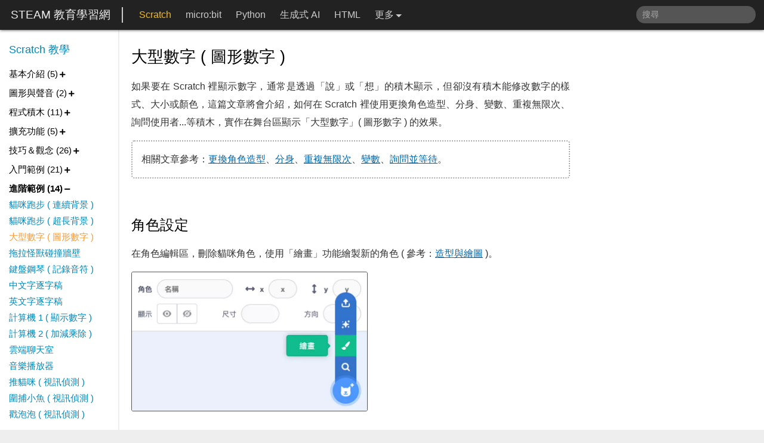

--- FILE ---
content_type: text/html; charset=utf-8
request_url: https://steam.oxxostudio.tw/category/scratch/example/big-number.html
body_size: 18329
content:
<!DOCTYPE html><html lang="zh-Hant-TW"><head>
  <meta charset="UTF-8">
  <meta http-equiv="X-UA-Compatible" content="IE=edge">
  <meta name="viewport" content="width=device-width, initial-scale=1.0">
  <meta name="author" content="oxxo.studio">
  <meta name="copyright" content="oxxo.studio">
  <meta name="keywords" content="scratch,scratch教學">
  <meta name="description" content="如果要在 Scratch 裡顯示數字，通常是透過「說」或「想」的積木顯示，但卻沒有積木能修改數字的樣式、大小或顏色，這篇文章將會介紹，如何在 Scratch 裡使用更換角色造型、分身、變數、重複無限次、詢問使用者...等積木，實作在舞台區顯示「大型數字」( 圖形數字 ) 的效果。">
  <meta itemprop="name" content="大型數字 ( 圖形數字 ) - Scratch 教學 | STEAM 教育學習網">
  <meta itemprop="image" content="https://steam.oxxostudio.tw/image/scratch/example/big-number.jpg">
  <meta itemprop="description" content="如果要在 Scratch 裡顯示數字，通常是透過「說」或「想」的積木顯示，但卻沒有積木能修改數字的樣式、大小或顏色，這篇文章將會介紹，如何在 Scratch 裡使用更換角色造型、分身、變數、重複無限次、詢問使用者...等積木，實作在舞台區顯示「大型數字」( 圖形數字 ) 的效果。">
  <meta property="og:title" content="大型數字 ( 圖形數字 ) - Scratch 教學 | STEAM 教育學習網">
  <meta property="og:url" content="https://steam.oxxostudio.tw/category/scratch/example/big-number.html">
  <meta property="og:image" content="https://steam.oxxostudio.tw/image/scratch/example/big-number.jpg">
  <meta property="og:description" content="如果要在 Scratch 裡顯示數字，通常是透過「說」或「想」的積木顯示，但卻沒有積木能修改數字的樣式、大小或顏色，這篇文章將會介紹，如何在 Scratch 裡使用更換角色造型、分身、變數、重複無限次、詢問使用者...等積木，實作在舞台區顯示「大型數字」( 圖形數字 ) 的效果。">
  <meta property="twitter:title" content="大型數字 ( 圖形數字 ) - Scratch 教學 | STEAM 教育學習網">
  <meta property="twitter:image" content="https://steam.oxxostudio.tw/image/scratch/example/big-number.jpg">
  <meta property="twitter:description" content="如果要在 Scratch 裡顯示數字，通常是透過「說」或「想」的積木顯示，但卻沒有積木能修改數字的樣式、大小或顏色，這篇文章將會介紹，如何在 Scratch 裡使用更換角色造型、分身、變數、重複無限次、詢問使用者...等積木，實作在舞台區顯示「大型數字」( 圖形數字 ) 的效果。">
  <meta property="twitter:card" content="summary">
  <meta property="twitter:site" content="@OxxoStudio">
  <link rel="canonical" href="https://steam.oxxostudio.tw/category/scratch/example/big-number.html">
  <link rel="shortcut icon" href="/favicon.ico">
  <link rel="bookmark" href="/favicon.ico">
  <title>大型數字 ( 圖形數字 ) - Scratch 教學 | STEAM 教育學習網</title>
  <script type="application/ld+json">
			{
				"@context": "https://schema.org",
				"@type": "Article",
				"logo":  "https://steam.oxxostudio.tw/favicon.ico",
				"name": "大型數字 ( 圖形數字 ) - Scratch 教學 | STEAM 教育學習網",
				"headline": "大型數字 ( 圖形數字 ) - Scratch 教學 | STEAM 教育學習網",
				"url": "https://steam.oxxostudio.tw/category/scratch/example/big-number.html",
				"description": "如果要在 Scratch 裡顯示數字，通常是透過「說」或「想」的積木顯示，但卻沒有積木能修改數字的樣式、大小或顏色，這篇文章將會介紹，如何在 Scratch 裡使用更換角色造型、分身、變數、重複無限次、詢問使用者...等積木，實作在舞台區顯示「大型數字」( 圖形數字 ) 的效果。",
				"image": [
					"https://steam.oxxostudio.tw/image/scratch/example/big-number.jpg"
				],
				"author": {
					"@type": "Person",
					"name": "OXXO.STUDIO",
					"url":"https://www.oxxostudio.tw"
				},
				"publisher": {
					"@type": "Person",
					"name": "OXXO.STUDIO"
				},
				"mainEntityOfPage": {
					"@type": "WebPage",
					"@id": "https://steam.oxxostudio.tw/category/scratch/example/big-number.html"
				}
			}
			</script>
  
  <style>body,body *,html{padding:0;margin:0}header,main{max-width:1560px}#moreMenu,article img,header nav .more span,header nav a.select,menu a.select{pointer-events:none}body,html{width:100%;height:100%;font-family:Tahoma,sans-serif;font-size:16px;line-height:1.5;font-weight:400;color:#000;scroll-behavior:smooth;text-rendering:optimizeLegibility;-webkit-font-smoothing:antialiased;background:#eee}body *{position:static;box-sizing:border-box;font-family:inherit;font-size:inherit;line-height:inherit;font-weight:inherit}@media (max-width:768px){body,html{font-size:18px;text-rendering:optimizeSpeed}}header{position:fixed;width:100%;top:0;left:0;height:50px;z-index:99;background:#222;color:#fff;box-shadow:#333 0 0 5px;display:inline-flex}header nav .more,header nav a{display:block;float:left;margin:0;height:100%;text-decoration:none}header>div{flex:1 1 0;height:100%}header nav{float:left;padding:0 15px;height:100%}header nav a{padding:13px 12px 0;color:#ccc;transition:.3s}header nav a:hover{color:#fff;background:#333}header nav a.select{color:#fb0}header nav .more{padding:13px 22px 0 12px;position:relative}header nav .more[hidden]{display:none}header nav .more span{color:#ccc;position:relative}header nav .more span::after{content:'';display:inline-block;width:0;height:0;border:5px solid transparent;border-top:5px solid #ccc;position:absolute;top:8px;right:-13px}header nav .more div{display:none;position:absolute;top:50px;left:0;background:#000;width:max-content;padding:0 0 5px;border:1px solid #aaa;border-top:1px dashed #888;box-shadow:rgba(0,0,0,.5) 0 5px 10px}header nav .more:hover{background:#333}header nav .more:hover span{color:#fff}header nav .more:hover div{display:block}header nav .more:hover a{float:none;padding:8px 20px}header #navTitle,header #searchTitle{display:none}header #googleSearch{float:right;margin:10px 10px 0 0}header #googleSearch input{width:200px;outline:0;border-radius:20px;border:none;background:#555;padding:4px 10px;transition:.3s;font-size:.9rem;color:#fff}header #googleSearch input:focus{background:#666}header #googleSearch input:focus+#searchBtn{width:18px;height:18px;opacity:.5}header #googleSearch input:focus+#searchBtn:hover{opacity:8}#moreMenu a:hover,#moreMenu.show,article h2:hover a{opacity:1}header #googleSearch input::placeholder{color:#aaa;font-size:.9rem}header #googleSearch #searchBtn{display:inline-block;width:0;height:0;vertical-align:middle;opacity:0;transition:.3s;cursor:pointer;background-position:center;background-repeat:no-repeat}header #googleSearch .gsc-search-box{position:fixed;top:-100px}#logo{flex:0 0 auto;height:max-content;padding:0 19px 0 18px;margin:12px 0 0;font-size:1.2rem;line-height:1.4;border-right:2px solid #ccc}#logo .headerBtn{display:none}#logo a{color:#eee;text-decoration:none}#logo a:hover{color:#fff}@media (max-width:1024px){header #googleSearch input{width:150px}}@media (max-width:820px){#logo{font-size:1.1rem}header nav a{padding:13px 9px 0}header #googleSearch input{width:120px}}@media (max-width:768px){header>div:not(#logo){display:block;position:fixed;flex:none;width:100%;height:100vh;top:50px;right:-100%;padding:20px;background:#222;transition:.3s;z-index:1;font-size:1.2rem;text-align:center;border-top:1px solid #555}header>div:not(#logo).on{right:0}header>div:not(#logo) nav{float:none;padding:0;display:block;text-align:left}header>div:not(#logo) a{float:none;display:inline-block;height:max-content;padding:5px 10px 5px 0}header>div:not(#logo) #navTitle,header>div:not(#logo) #searchTitle{color:#fff;text-align:center;display:block;padding-bottom:10px;margin-bottom:10px;border-bottom:1px dashed #ccc}header #googleSearch{width:100%;text-align:center;display:block;margin:0 0 30px}header #googleSearch input{width:calc(100% - 10px);text-align:center;margin-bottom:10px;padding:10px}header #googleSearch input:focus{width:calc(100% - 50px)}header #googleSearch input:focus+#searchBtn{width:30px;height:30px}header #googleSearch input::placeholder{color:#ddd;font-size:1.1rem}header #googleSearch+#searchBtn{margin:0 auto;background-size:30px 30px;display:block}#logo{width:100%;text-align:center;border-right:none;z-index:2;margin:8px 0 0}#logo .headerBtn{display:block;position:absolute;width:24px;height:24px;top:12px}#logo #menuBtn{left:12px}#logo #cateBtn{right:12px}}#moreMenu,article .index a,footer{text-align:center}main,menu{background:#fff}article h2,article h3{width:max-content;word-wrap:break-word;max-width:100%}article pre,article pre code,main{width:100%;position:relative}main{height:max-content;padding:50px 0 0 200px;box-shadow:#ddd 0 0 20px}@media (max-width:768px){main{width:100%;margin:50px 0;padding:0 5px}}@media (min-width:1560px){header{left:calc((100% - 1560px)/ 2)}main{margin-left:calc((100% - 1560px)/ 2)}}menu{position:fixed;top:50px;left:0;display:block;width:200px;height:calc(100vh - 50px);padding:20px 0 20px 15px;border-right:2px #eee solid;overflow-y:auto}article .index a div,menu a{overflow:hidden;text-overflow:ellipsis}menu>div{margin-bottom:10px}article blockquote,article img,article ul,menu h4+div{margin-bottom:20px}menu h3{font-size:1.1rem;margin-bottom:5px}menu h3 a{display:inline-block;margin-top:0;font-size:1.1rem}menu a,menu h4{font-size:.95rem}menu h4{cursor:pointer;user-select:none}menu h4.select{font-weight:700;color:#000}article a:hover,menu a.select,menu a:hover{color:#f93}menu h4+div{user-select:none;display:none}article,menu a,menu h4.open+div{display:block}article li p,article p{margin-bottom:15px}menu h4::after{content:'';display:inline-block;width:10px;height:10px;margin-left:3px;vertical-align:middle}menu h4.open::after{background:0 0}menu a{margin:5px 0;text-decoration:none;color:#08b;white-space:nowrap}menu::-webkit-scrollbar{width:3px;background-color:#fff}menu::-webkit-scrollbar-thumb{background-color:#e1e1e1}@media (max-width:768px){menu{display:block;position:fixed;width:100%;height:100vh;top:0;left:-100%;padding-top:80px;transition:.3s;z-index:3}menu h3 a{font-size:1.3rem}menu a,menu h4{font-size:1rem}menu h4{margin:10px 0}menu.on{left:0}}article{width:calc(100% - 305px);min-height:calc(100vh - 136px);padding:10px 20px}article h1{font-size:1.7rem;margin:15px 0;word-wrap:break-word}article h2{font-size:1.5rem;margin:-30px 0 15px;padding-top:70px}article h2 a{opacity:0;display:inline-block;width:16px;height:16px;transition:.2s}article h3{font-size:1.2rem;margin:-40px 0 10px;padding-top:60px;font-weight:700}article p{line-height:1.9;color:#333;text-align:justify;word-break:break-all}article p .ip{display:none}article strong{color:#f50;padding:0 2px;font-weight:700}article em{font-style:normal;font-weight:700;color:#000}article ul{padding-left:24px}article li{padding:2px 0;line-height:1.8}article blockquote p,article blockquote ul,article li ul{margin-bottom:0}article blockquote{border:2px dotted #aaa;padding:15px;border-radius:5px}article blockquote p{text-align:left}article blockquote ul{padding-left:18px}article blockquote img{margin-top:10px;margin-bottom:10px}article a{color:#06a;word-wrap:break-word;white-space:pre-wrap}article img{max-width:100%;border-radius:3px}article img.b1{border:1px solid #555}article table{border-collapse:collapse;border-spacing:0;margin-bottom:25px;font-size:.95rem}article table th{min-width:60px}article td,article th{border:1px solid #aaa;padding:7px}article th{background:#eee}article blockquote code,article p code,article table code{font-family:monospace,Menlo,sans-serif;color:#000;background:#e5e5e5;padding:2px 6px 3px;margin-bottom:-3px;margin-top:-1px;border-radius:3px}article pre{margin-bottom:35px}article pre code{display:block;color:#fff;padding-bottom:16px;padding-top:50px!important;padding-left:20px!important;border-radius:8px;font-size:.9rem;font-family:Menlo,monospace,sans-serif;line-height:1.6;box-shadow:rgba(0,0,0,.4) 0 8px 15px;background:#262a33!important}article pre code::-webkit-scrollbar{height:8px;background-color:#444;border-radius:0 0 8px 8px}article pre code::-webkit-scrollbar-thumb{background-color:#666;border-radius:5px}article pre::after,article pre::before{display:block;content:"";position:absolute}#moreMenu,.ads{position:fixed}article pre::before{z-index:2;top:12px;left:12px;width:12px;height:12px;background:#fc625d;border-radius:50%;box-shadow:20px 0 #fdbc40,40px 0 #35cd4b}article pre::after{z-index:1;top:0;left:0;width:100%;height:40px;background:#000;border-radius:8px 8px 0 0}article .md-svg{width:100%;margin-bottom:20px}article .google-ads-content{display:block;width:100%;height:90px}article .google-ads-content .adsbygoogle{display:inline-block;width:100%;height:90px}article .index a{display:inline-block;margin:0 15px 50px 0;text-decoration:none;width:300px;height:157px}article .index a img{display:block;width:300px;height:157px;box-shadow:#000 0 0 0 1px;margin:0 0 5px}article .index a div{white-space:nowrap}article .index a:hover img{box-shadow:#f90 0 0 0 4px}article .youtube{max-width:720px;width:100%;border:1px solid #000}article .exam_btn{background:#fff;padding:2px 10px;border:1px solid #666;margin-bottom:75px;cursor:pointer;border-radius:3px;transition:.3s;color:#666}article .exam_btn:hover{background:#fd9;border:1px solid #333;color:#000}@media (max-width:1024px){article{width:100%}}@media (max-width:768px){article h1{margin:20px 0 10px}article h2 a{width:20px;height:20px}article .index a,article .index a img{width:100%;height:auto}article p{line-height:1.7}article .index a{vertical-align:top;margin-bottom:25px}}@media (min-width:1560px){menu{left:calc((100% - 1560px)/ 2)}article{width:calc(100% - 305px)}article .index a,article .index a img{width:320px;height:168px}}#moreMenu{z-index:99;bottom:0;right:35px;width:240px;height:50px;border-radius:10px;padding:11px 8px 8px;background:#eee;opacity:0;transition:.3s}#moreMenu.show{bottom:15px;pointer-events:all}#moreMenu a{display:inline-block;width:24px;height:24px;vertical-align:middle;background-position:0;background-repeat:no-repeat;opacity:.4;cursor:pointer;margin:0 1px}#moreMenu .btn1{margin-right:5px;width:90px;background-image:url("data:image/svg+xml,<svg version='1.1' xmlns='http://www.w3.org/2000/svg' x='0px' y='0px' viewBox='0 0 24 24'><path fill='%23000' d='M20 19h-7c-0.829 0-1.577-0.335-2.121-0.879s-0.879-1.292-0.879-2.121v-9.586l3.293 3.293c0.391 0.391 1.024 0.391 1.414 0s0.391-1.024 0-1.414l-5-5c-0.096-0.096-0.206-0.168-0.324-0.217s-0.247-0.076-0.383-0.076-0.265 0.027-0.383 0.076c-0.118 0.049-0.228 0.121-0.324 0.217l-5 5c-0.391 0.391-0.391 1.024 0 1.414s1.024 0.391 1.414 0l3.293-3.293v9.586c0 1.38 0.561 2.632 1.464 3.536s2.156 1.464 3.536 1.464h7c0.552 0 1-0.448 1-1s-0.448-1-1-1z'/></svg>")}#moreMenu .btn1::after{width:max-content;display:inline-block;content:attr(title);margin-left:25px;color:#000}#moreMenu .btn2{background-image:url("data:image/svg+xml,<svg version='1.1' xmlns='http://www.w3.org/2000/svg' x='0px' y='0px' viewBox='0 0 24 24'><path fill='%23000' d='M3 7.921l8.427 5.899c0.34 0.235 0.795 0.246 1.147 0l8.426-5.899v10.079c0 0.272-0.11 0.521-0.295 0.705s-0.433 0.295-0.705 0.295h-16c-0.272 0-0.521-0.11-0.705-0.295s-0.295-0.433-0.295-0.705zM1 5.983c0 0.010 0 0.020 0 0.030v11.987c0 0.828 0.34 1.579 0.88 2.12s1.292 0.88 2.12 0.88h16c0.828 0 1.579-0.34 2.12-0.88s0.88-1.292 0.88-2.12v-11.988c0-0.010 0-0.020 0-0.030-0.005-0.821-0.343-1.565-0.88-2.102-0.541-0.54-1.292-0.88-2.12-0.88h-16c-0.828 0-1.579 0.34-2.12 0.88-0.537 0.537-0.875 1.281-0.88 2.103zM20.894 5.554l-8.894 6.225-8.894-6.225c0.048-0.096 0.112-0.183 0.188-0.259 0.185-0.185 0.434-0.295 0.706-0.295h16c0.272 0 0.521 0.11 0.705 0.295 0.076 0.076 0.14 0.164 0.188 0.259z'/></svg>")}#moreMenu .btn3{background-image:url("data:image/svg+xml,<svg version='1.1' xmlns='http://www.w3.org/2000/svg' x='0px' y='0px' viewBox='0 0 24 24'><path fill='%23000' d='M17 3v2h-2c-0.552 0-1.053 0.225-1.414 0.586s-0.586 0.862-0.586 1.414v3c0 0.552 0.448 1 1 1h2.719l-0.5 2h-2.219c-0.552 0-1 0.448-1 1v7h-2v-7c0-0.552-0.448-1-1-1h-2v-2h2c0.552 0 1-0.448 1-1v-3c0-1.105 0.447-2.103 1.172-2.828s1.723-1.172 2.828-1.172zM18 1h-3c-1.657 0-3.158 0.673-4.243 1.757s-1.757 2.586-1.757 4.243v2h-2c-0.552 0-1 0.448-1 1v4c0 0.552 0.448 1 1 1h2v7c0 0.552 0.448 1 1 1h4c0.552 0 1-0.448 1-1v-7h2c0.466 0 0.858-0.319 0.97-0.757l1-4c0.134-0.536-0.192-1.079-0.728-1.213-0.083-0.021-0.167-0.031-0.242-0.030h-3v-2h3c0.552 0 1-0.448 1-1v-4c0-0.552-0.448-1-1-1z'/></svg>")}#moreMenu .btn4{background-image:url("data:image/svg+xml,<svg version='1.1' xmlns='http://www.w3.org/2000/svg' x='0px' y='0px' viewBox='0 0 24 24'><path fill='%23000' d='M21.563 6.637c0.287 1.529 0.448 3.295 0.437 5.125 0.019 1.528-0.123 3.267-0.437 5.021-0.057 0.208-0.15 0.403-0.272 0.575-0.227 0.321-0.558 0.565-0.949 0.675-0.604 0.161-2.156 0.275-3.877 0.341-2.23 0.086-4.465 0.086-4.465 0.086s-2.235 0-4.465-0.085c-1.721-0.066-3.273-0.179-3.866-0.338-0.205-0.057-0.396-0.149-0.566-0.268-0.311-0.22-0.55-0.536-0.67-0.923-0.285-1.526-0.444-3.286-0.433-5.11-0.021-1.54 0.121-3.292 0.437-5.060 0.057-0.208 0.15-0.403 0.272-0.575 0.227-0.321 0.558-0.565 0.949-0.675 0.604-0.161 2.156-0.275 3.877-0.341 2.23-0.085 4.465-0.085 4.465-0.085s2.235 0 4.466 0.078c1.719 0.060 3.282 0.163 3.856 0.303 0.219 0.063 0.421 0.165 0.598 0.299 0.307 0.232 0.538 0.561 0.643 0.958zM23.51 6.177c-0.217-0.866-0.718-1.59-1.383-2.093-0.373-0.282-0.796-0.494-1.249-0.625-0.898-0.22-2.696-0.323-4.342-0.38-2.267-0.079-4.536-0.079-4.536-0.079s-2.272 0-4.541 0.087c-1.642 0.063-3.45 0.175-4.317 0.407-0.874 0.247-1.581 0.77-2.064 1.45-0.27 0.381-0.469 0.811-0.587 1.268-0.006 0.024-0.011 0.049-0.015 0.071-0.343 1.898-0.499 3.793-0.476 5.481-0.012 1.924 0.161 3.831 0.477 5.502 0.006 0.031 0.013 0.062 0.021 0.088 0.245 0.86 0.77 1.567 1.451 2.048 0.357 0.252 0.757 0.443 1.182 0.561 0.879 0.235 2.686 0.347 4.328 0.41 2.269 0.087 4.541 0.087 4.541 0.087s2.272 0 4.541-0.087c1.642-0.063 3.449-0.175 4.317-0.407 0.873-0.247 1.581-0.77 2.063-1.45 0.27-0.381 0.47-0.811 0.587-1.267 0.006-0.025 0.012-0.050 0.015-0.071 0.34-1.884 0.496-3.765 0.476-5.44 0.012-1.925-0.161-3.833-0.477-5.504-0.004-0.020-0.008-0.040-0.012-0.057zM10.75 13.301v-3.102l2.727 1.551zM10.244 15.889l5.75-3.27c0.48-0.273 0.648-0.884 0.375-1.364-0.093-0.164-0.226-0.292-0.375-0.375l-5.75-3.27c-0.48-0.273-1.091-0.105-1.364 0.375-0.090 0.158-0.132 0.33-0.131 0.494v6.54c0 0.552 0.448 1 1 1 0.182 0 0.352-0.049 0.494-0.131z'/></svg>")}@media (max-width:1024px){#moreMenu{display:none}}@media (min-width:1560px){#moreMenu{right:calc((100% - 1560px)/ 2 + 35px)}}.ads{width:300px;height:max-content;top:55px;right:5px;background:#fff}.ads .adsbygoogle{display:inline-block;width:100%;height:300px;margin:5px 0 0}.ad-content .adsbygoogle{display:block}@media (max-width:1024px){.ads{display:none}}@media (min-width:1560px){.ads{width:300px;right:calc((100% - 1560px)/ 2 + 5px)}.ads .adsbygoogle{height:300px}}footer{width:calc(100% - 310px);border-top:2px solid #eee;padding:30px}footer a{color:#069}footer a:hover{color:#f90}@media (max-width:768px){footer{width:100%}}</style>
</head>
<body>
  <header>
    <div id="logo">
      <a href="/">STEAM 教育學習網</a>
      <div id="menuBtn" class="headerBtn"></div>
      <div id="cateBtn" class="headerBtn"></div>
    </div>
    <div>
      <div id="googleSearch">
        <span id="searchTitle">搜尋</span>
        <div class="gcse-searchbox-only"></div>
        <input type="text" placeholder="搜尋" id="searchInput">
        <span id="searchBtn"></span>
      </div>
      <nav>
        <span id="navTitle">分類選單</span>
        <a href="/category/scratch/index.html">Scratch</a>
        <a href="/category/microbit/index.html">micro:bit</a>
        <a href="/category/python/index.html">Python</a>
        <a href="/category/aigc/index.html">生成式 AI</a>
        <a href="/category/html/index.html">HTML</a>
        <a href="/category/css/index.html">CSS</a>
        <a href="/category/ga4/index.html">GA4</a>
        <a href="/category/canva/index.html">Canva</a>
        <a href="/category/origami/index.html">摺紙藝術</a>
        <a href="/category/gimp/index.html">GIMP</a>
        <a href="/category/about/index.html">關於</a>
        <div class="more" hidden="">
          <span>更多</span>
          <div></div>
        </div>
      </nav>
    </div>
  </header>

  <main>
    
        <article>

<h1>大型數字 ( 圖形數字 )</h1>
<p>如果要在 Scratch 裡顯示數字，通常是透過「說」或「想」的積木顯示，但卻沒有積木能修改數字的樣式、大小或顏色，這篇文章將會介紹，如何在 Scratch 裡使用更換角色造型、分身、變數、重複無限次、詢問使用者...等積木，實作在舞台區顯示「大型數字」( 圖形數字 ) 的效果。</p>
<blockquote>
<p>相關文章參考：<a href="/category/scratch/code/looks.html" title="更換角色造型" target="_blank">更換角色造型</a>、<a href="/category/scratch/code/control.html" title="分身" target="_blank">分身</a>、<a href="/category/scratch/code/control.html" title="重複無限次" target="_blank">重複無限次</a>、<a href="/category/scratch/code/variables.html" title="變數" target="_blank">變數</a>、<a href="/category/scratch/code/sensing.html" title="詢問並等待" target="_blank">詢問並等待</a>。</p>
</blockquote>
<h2 id="a1">角色設定 <a href="#a1" title="角色設定 "></a></h2>
<p>在角色編輯區，刪除貓咪角色，使用「繪畫」功能繪製新的角色 ( 參考：<a href="/category/scratch/sprite/costumes.html" title="造型與繪圖" target="_blank">造型與繪圖</a> )。</p>
<p><img attr-src="/webp/scratch/example/big-number-01.webp" src="[data-uri]" class="b1" style="width:396px; height:234px;" alt="Scratch 教學 - 顯示大型數字 ( 圖形數字 ) - 繪製角色"></p>
<p>繪製角色的第一個造型，使用文字工具，<em>輸入一個「紅色」的 0，並將造型名稱改為「0」</em>，將文字的中心點對齊造型繪圖的中心點。</p>
<blockquote>
<p>使用紅色是為了之後可以調整數字顏色 ( 如果使用黑色，會無法調整顏色，只能調整亮度 )</p>
</blockquote>
<p><img attr-src="/webp/scratch/example/big-number-02.webp" src="[data-uri]" class="b1" style="width:616px; height:481px;" alt="Scratch 教學 - 顯示大型數字 ( 圖形數字 ) - 繪製角色造型"></p>
<p>使用滑鼠在造型 0 上按右鍵，點選複製，複製 0 的造型，<em>將造型的內容和名稱改為 1</em>。</p>
<p><img attr-src="/webp/scratch/example/big-number-03.webp" src="[data-uri]" class="b1" style="width:253px; height:232px;" alt="Scratch 教學 - 顯示大型數字 ( 圖形數字 ) - 修改造型內容"></p>
<p>依此類推，使用「複製 + 修改」，<em>建立 0～9 共十個造型</em>。</p>
<p><img attr-src="/webp/scratch/example/big-number-04.webp" src="[data-uri]" class="b1" style="width:256.5px; height:520px;" alt="Scratch 教學 - 顯示大型數字 ( 圖形數字 ) - 複製造型"></p>
<div class="ad-content" style="width:100%; height:280px;">
<ins class="adsbygoogle" data-ad-client="ca-pub-8629612872829139" data-ad-slot="5100553055" data-ad-format="auto" data-full-width-responsive="true"></ins>
</div>
<h2 id="a2">積木程式原理 <a href="#a2" title="積木程式原理 "></a></h2>
<p>首先在左側積木清單裡，建立「數字」和「n」兩個變數。</p>
<p><img attr-src="/webp/scratch/example/big-number-05.webp" src="[data-uri]" class="b1" style="width:192px; height:248px;" alt="Scratch 教學 - 顯示大型數字 ( 圖形數字 ) - 建立變數"></p>
<p>設計讓使用者輸入數字的程式：</p>
<ul>
<li>使用定位積木，定位大型數字在舞台中的起始點。</li>
<li>隱藏本尊 ( <em>大型數字會使用「分身」顯示</em> )。</li>
<li>使用重複無限次積木。</li>
<li>每次重複時，讓使用者輸入數字。</li>
<li><em>使用者輸入數字後，將數字存入「數字」變數</em>。</li>
</ul>
<p><img attr-src="/webp/scratch/example/big-number-06.webp" src="[data-uri]" style="width:403.5px; height:276.5px;" alt="Scratch 教學 - 顯示大型數字 ( 圖形數字 ) - 定義輸入數字程式"></p>
<p>加入建立分身的程式：</p>
<ul>
<li>加入變數 n 為 0 的積木，<em>目的在建立分身後，確認是第幾個分身</em> ( <em>對應數字的位數</em> )。</li>
<li>加入「重複...次」的積木，設定重複次數為「<em>數字的位數</em>」( 使用字串長度 )。</li>
<li>每次重複時，<em>建立自己的分身</em>。</li>
</ul>
<p><img attr-src="/webp/scratch/example/big-number-07.webp" src="[data-uri]" style="width:488.5px; height:426px;" alt="Scratch 教學 - 顯示大型數字 ( 圖形數字 ) - 建立分身"></p>
<p>設計顯示大型數字的程式 ( 建立分身的程式 )：</p>
<ul>
<li>當分身產生後，顯示分身。</li>
<li>將變數 n 增加 1 ( 位數增加 )。</li>
<li><em>將造型換成對應位數的造型 ( 例如 1 就會換成造型 1，2 就會換成造型 2 )。</em></li>
<li><em>使用「x 改變」積木，依據 n 的不同，讓 x 改變「n x 50」</em>( 出現的分身就會往右移動，如果執行後數字重疊，就將 50 變大 )。</li>
<li>使用重複無限次積木，每次重複偵測 n 是否為 0，如果為 0，表示使用者重新輸入數字，就將分身刪除。</li>
</ul>
<p><img attr-src="/webp/scratch/example/big-number-08.webp" src="[data-uri]" style="width:545px; height:399px;" alt="Scratch 教學 - 顯示大型數字 ( 圖形數字 ) - 顯示大型數字程式"></p>
<p>完成後，點擊綠旗，輸入數字後，舞台上就會顯示大型的數字。</p>
<p><img attr-src="/webp/scratch/example/big-number-09.gif" src="[data-uri]" style="width:465px; height:232px;" alt="Scratch 教學 - 顯示大型數字 ( 圖形數字 ) - 輸入數字顯示數字"></p>
<p>如果加入「圖像效果亮度設定」積木，將亮度設定為 -100，就會呈現黑色文字。</p>
<p><img attr-src="/webp/scratch/example/big-number-10.webp" src="[data-uri]" style="width:272.5px; height:467px;" alt="Scratch 教學 - 顯示大型數字 ( 圖形數字 ) - 設定亮度"></p>
<p>如果加入「圖像效果顏色改變」積木，將顏色改變 25。</p>
<p><img attr-src="/webp/scratch/example/big-number-11.webp" src="[data-uri]" style="width:272.5px; height:467px;" alt="Scratch 教學 - 顯示大型數字 ( 圖形數字 ) - 設定圖像效果"></p>
<h2 id="ok">完成效果 <a href="#ok" title="完成效果 "></a></h2>
<p>完成後，點擊綠旗，輸入數字，舞台上就會顯示不同顏色的大型數字。</p>
<p><img attr-src="/webp/scratch/example/big-number-12.gif" src="[data-uri]" style="width:465px; height:232px;" alt="Scratch 教學 - 顯示大型數字 ( 圖形數字 )"></p>
<div class="ad-content" style="width:100%; height:280px;">
<ins class="adsbygoogle" data-ad-client="ca-pub-8629612872829139" data-ad-slot="5100553055" data-ad-format="auto" data-full-width-responsive="true"></ins>
</div>
<h2 id="answer">範例解答 <a href="#answer" title="範例解答 "></a></h2>
<blockquote>
<p>範例解答：<a href="https://scratch.mit.edu/projects/559718240/" title="顯示大型數字 ( 圖形數字 )" target="_blank">顯示大型數字 ( 圖形數字 )</a></p>
</blockquote>
<h2 id="more">延伸練習 <a href="#more" title="延伸練習 "></a></h2>
<p>如果已經熟悉了顯示大型數字 ( 圖形數字 ) 的原理，還可以嘗試更多好玩的作法：</p>
<blockquote>
<ul>
<li>改變數字樣式，讓數字變成可愛的數字圖形。</li>
<li>加入「小數點」和「負號」的圖形。</li>
</ul>
</blockquote>

          <h2>意見回饋</h2>
          <p>如果有任何建議或問題，可傳送「<a id="comment" target="_blank">意見表單</a>」給我，謝謝～</p>
          <div id="moreMenu">
            <a class="btn1" title="回到上方"></a>
            <a class="btn2" title="留言給我" target="_blank"></a>
            <a class="btn3" title="FB 粉絲團" href="https://www.facebook.com/steam.oxxostudio.tw" target="_blank"></a>
            <a class="btn4" title="Youtube" href="https://www.youtube.com/@oxxo.studio" target="_blank"></a>
          </div>
        </article>
    <menu>

<h3><a href="/category/scratch/index.html">Scratch 教學</a></h3>
<div>
  <h4>基本介紹</h4>
  <div>
    <a href="/category/scratch/info/index.html">關於 Scratch</a>
    <a href="/category/scratch/info/use-scratch3.html">使用 Scratch 3</a>
    <a href="/category/scratch/info/signup.html">註冊與登入</a>
    <a href="/category/scratch/info/interface.html">操作介面</a>
    <a href="/category/scratch/info/my-stuff.html">我的東西</a>
  </div>
</div>
<div>
  <h4>圖形與聲音</h4>
  <div>
    <a href="/category/scratch/sprite/costumes.html">繪製造型＆背景</a>
    <a href="/category/scratch/sprite/sounds.html">編輯音效</a>
  </div>
</div>
<div>
  <h4>程式積木</h4>
  <div>
    <a href="/category/scratch/code/blocks.html">積木種類</a>
    <a href="/category/scratch/code/motion.html">動作</a>
    <a href="/category/scratch/code/looks.html">外觀</a>
    <a href="/category/scratch/code/sound.html">音效</a>
    <a href="/category/scratch/code/events.html">事件</a>
    <a href="/category/scratch/code/control.html">控制</a>
    <a href="/category/scratch/code/sensing.html">偵測</a>
    <a href="/category/scratch/code/operators.html">運算</a>
    <a href="/category/scratch/code/variables.html">變數</a>
    <a href="/category/scratch/code/lists.html">清單</a>
    <a href="/category/scratch/code/my-blocks.html">函式積木</a>
  </div>
</div>
<div>
  <h4>擴充功能</h4>
  <div>
    <a href="/category/scratch/extension/music.html">音樂</a>
    <a href="/category/scratch/extension/pen.html">畫筆</a>
    <a href="/category/scratch/extension/video-sensing.html">視訊偵測</a>
    <a href="/category/scratch/extension/text-to-speech.html">文字轉語音</a>
    <a href="/category/scratch/extension/translate.html">翻譯</a>
  </div>
</div>
<div>
  <h4>技巧＆觀念</h4>
  <div>
    <a href="/category/scratch/example/val-global-local.html">全域變數、區域變數</a>
    <a href="/category/scratch/example/val-local.html">深入理解區域變數</a>
    <a href="/category/scratch/example/control-clone.html">控制指定分身</a>
    <a href="/category/scratch/example/control-all-clone.html">控制所有分身的方法</a>
    <a href="/category/scratch/example/val-cloud.html">雲端變數</a>
    <a href="/category/scratch/example/cloud-msg.html">雲端變數記錄文字</a>
    <a href="/category/scratch/example/val-text.html">變數串接文字</a>
    <a href="/category/scratch/example/lowercase-uppercase.html" new="">判斷英文字母大小寫</a>
    <a href="/category/scratch/example/stop-script.html">中斷與停止程式</a>
    <a href="/category/scratch/example/radio-wait.html">廣播訊息並等待</a>
    <a href="/category/scratch/example/keyboard-mouse.html">鍵盤與滑鼠</a>
    <a href="/category/scratch/example/mouse-press.html" new="">滑鼠點擊與長按</a>
    <a href="/category/scratch/example/keyboard-detector.html" new="">偵測所有鍵盤按鍵</a>
    <a href="/category/scratch/example/click-hide-character.html">點擊隱藏的角色</a>
    <a href="/category/scratch/example/big-size.html">突破角色尺寸限制</a>
    <a href="/category/scratch/example/boundary.html">角色與舞台邊界</a>
    <a href="/category/scratch/example/loop-delay.html">重複積木的等待時間</a>
    <a href="/category/scratch/example/music-play-pause.html" new="">音樂暫停與繼續播放</a>
    <!-- <a href="/category/scratch/example/setting-view.html" new>運用廣播製作設定畫面</a> -->
    <a href="/category/scratch/example/list-costumes.html" new="">使用造型名稱建立清單</a>
    <a href="/category/scratch/example/val-costumes.html" new="">使用造型代替變數</a>
    <a href="/category/scratch/example/text-to-array.html" new="">文字轉清單</a>
    <a href="/category/scratch/example/list-to-text.html">清單合併為文字</a>
    <a href="/category/scratch/example/list-check.html">判斷兩個清單是否相同</a>
    <a href="/category/scratch/example/list-copy-reverse.html">複製清單、反轉清單</a>
    <a href="/category/scratch/example/list-sort.html" new="">清單數字排序</a>
    <a href="/category/scratch/example/list-max-min.html" new="">清單最大值最小值</a>
    <!-- <a href="/category/scratch/example/text-replace.html" new>替換文字</a> -->
  </div>
</div>
<div>
  <h4>入門範例</h4>
  <div>
    <a href="/category/scratch/example/keyboard-control-cat.html">鍵盤控制貓咪</a>
    <a href="/category/scratch/example/arrow-center.html">指向中間的箭頭</a>
    <a href="/category/scratch/example/fruit-music.html">水果音樂鋼琴</a>
    <a href="/category/scratch/example/cat-copy.html" new="">貓咪的影分身之術</a>
    <a href="/category/scratch/example/split-cat.html" new="">貓咪的細胞分裂</a>
    <a href="/category/scratch/example/crab-move.html">螃蟹跑來跑去</a>
    <a href="/category/scratch/example/eat-fruit.html">吃水果</a>
    <a href="/category/scratch/example/touch-butterfly.html">摸蝴蝶</a>
    <a href="/category/scratch/example/dog-baseball.html">小狗追棒球</a>
    <a href="/category/scratch/example/fish-swimming.html">魚兒水中游</a>
    <a href="/category/scratch/example/bird-fly.html">小鳥往前飛</a>
    <a href="/category/scratch/example/dancing-man.html">舞棍阿伯</a>
    <a href="/category/scratch/example/clock.html">小時鐘</a>
    <a href="/category/scratch/example/dice.html">搖骰子</a>
    <a href="/category/scratch/example/eyeball.html">轉動的眼球</a>
    <a href="/category/scratch/example/draw-lots.html">抽獎輪盤</a>
    <a href="/category/scratch/example/lots-numbers.html">大樂透電腦選號</a>
    <a href="/category/scratch/example/draw-cards-basic.html">卡牌抽籤 ( 20 中 1 )</a>
    <a href="/category/scratch/example/move-background.html">移動到邊緣切換場景</a>
    <a href="/category/scratch/example/dance-one-by-one.html">人物依序跳舞 ( 廣播 )</a>
    <a href="/category/scratch/example/button-control-cat.html">按鈕控制貓咪 ( 廣播 )</a>
  </div>
</div>
<div>
  <h4>進階範例</h4>
  <div>
    <a href="/category/scratch/example/cat-run.html">貓咪跑步 ( 連續背景 )</a>
    <a href="/category/scratch/example/long-bg.html">貓咪跑步 ( 超長背景 )</a>
    <a href="/category/scratch/example/big-number.html">大型數字 ( 圖形數字 )</a>
    <a href="/category/scratch/example/drag-monster.html">拖拉怪獸碰撞牆壁</a>
    <a href="/category/scratch/example/keyboard-piano.html">鍵盤鋼琴 ( 記錄音符 )</a>
    <a href="/category/scratch/example/transcript-chinese.html" new="">中文字逐字稿</a>
    <a href="/category/scratch/example/transcript-english.html" new="">英文字逐字稿</a>
    <a href="/category/scratch/example/calculator-show.html">計算機 1 ( 顯示數字 )</a>
    <a href="/category/scratch/example/calculator.html">計算機 2 ( 加減乘除 )</a>
    <a href="/category/scratch/example/chatroom.html" new="">雲端聊天室</a>
    <a href="/category/scratch/example/music-player.html" new="">音樂播放器</a>
    <a href="/category/scratch/example/push-cat.html">推貓咪 ( 視訊偵測 )</a>
    <a href="/category/scratch/example/surround-fish.html">圍捕小魚 ( 視訊偵測 )</a>
    <a href="/category/scratch/example/poke-bubbles.html">戳泡泡 ( 視訊偵測 )</a>
  </div>
</div>
<div>
  <h4>視覺特效範例</h4>
  <div>
    <a href="/category/scratch/example/parallax.html">視差效果</a>
    <a href="/category/scratch/example/water-bubble.html">水中吐泡泡</a>
    <a href="/category/scratch/example/snow-wind.html">雪花隨風飄</a>
    <a href="/category/scratch/example/keyboard-piano-animation.html">鍵盤鋼琴 ( 音符動畫 )</a>
    <a href="/category/scratch/example/photo-loop.html">無限循環畫中畫</a>
    <a href="/category/scratch/example/searchlight.html" new="">水底探照燈</a>
    <a href="/category/scratch/example/telescope.html">狙擊望遠鏡 ( 兩倍變焦 )</a>
    <a href="/category/scratch/example/kaleidoscope.html">貓咪萬花筒</a>
    <a href="/category/scratch/example/sparkler.html">仙女棒 ( 光跡效果 )</a>
    <a href="/category/scratch/example/the-matrix.html">駭客任務背景特效</a>
    <a href="/category/scratch/example/firework-1.html">放煙火 1 ( 往上發射 )</a>
    <a href="/category/scratch/example/firework-2.html">放煙火 2 ( 爆炸效果 )</a>
  </div>
</div>
<div>
  <h4>繪圖範例</h4>
  <div>
    <a href="/category/scratch/example/mirror-image.html" new="">鏡射畫圖 ( 對稱圖形 )</a>
    <a href="/category/scratch/example/painting.html">小畫家 ( 舞台上畫圖 )</a>
    <a href="/category/scratch/example/draw-recording.html">記錄畫圖軌跡</a>
    <a href="/category/scratch/example/drawing-circle.html">繪製圓形</a>
    <a href="/category/scratch/example/drawing-oval.html">繪製橢圓形</a>
    <a href="/category/scratch/example/drawing-box.html">繪製立方體 ( 會動 )</a>
    <a href="/category/scratch/example/regular-polygon.html" new="">繪製正多邊形</a>
    <a href="/category/scratch/example/regular-star-1.html" new="">繪製正多角星形 ( 單純 )</a>
    <a href="/category/scratch/example/regular-star-2.html" new="">繪製正多角星形 ( 多線 )</a>
    <a href="/category/scratch/example/parabola.html">繪製拋物線</a>
    <a href="/category/scratch/example/line-chart.html">繪製折線圖</a>
    <a href="/category/scratch/example/pie-chart.html">繪製圓餅圖</a>
    <a href="/category/scratch/example/pie-chart-note.html" new="">繪製圓餅圖 ( 指示線 )</a>
    <a href="/category/scratch/example/spider-web.html">蜘蛛結網 ( 八邊形網 )</a>
    <a href="/category/scratch/example/drawing-rect.html">繪製舞台方格</a>
    <a href="/category/scratch/example/sin-wave.html">繪製正弦波形 ( sin )</a>
    <a href="/category/scratch/example/sin-caterpillar.html">正弦波毛毛蟲動畫</a>
    <a href="/category/scratch/example/sound-wave.html">顯示聲波圖形</a>
  </div>
</div>
<div>
  <h4>物理＆模擬範例</h4>
  <div>
    <a href="/category/scratch/example/pendulum.html">鐘擺運動</a>
    <a href="/category/scratch/example/magnet-simple.html">簡單磁鐵效果</a>
    <a href="/category/scratch/example/magnetic-line.html">兩個磁鐵的磁力線</a>
    <a href="/category/scratch/example/3-dimension.html">立體空間 ( 三度空間 )</a>
    <a href="/category/scratch/example/follow-line.html">循跡移動</a>
    <a href="/category/scratch/example/parabola-fire.html">拋物線發射炮彈</a>
    <a href="/category/scratch/example/earth-sun.html">地球繞著太陽轉</a>
    <a href="/category/scratch/example/basketball.html">彈跳的籃球</a>
    <a href="/category/scratch/example/fan.html">電風扇 ( 控制強度 )</a>
    <a href="/category/scratch/example/pull-ball.html">拉不走的彈力球</a>
    <a href="/category/scratch/example/inertia-mouse.html">慣性移動 ( 滑鼠 )</a>
    <a href="/category/scratch/example/inertia-keyboard.html">慣性移動 ( 鍵盤 )</a>
  </div>
</div>
<div>
  <h4>入門遊戲範例</h4>
  <div>
    <a href="/category/scratch/example/monkey-banana.html">猴子接香蕉</a>
    <a href="/category/scratch/example/hamster-hit.html">打地鼠</a>
    <a href="/category/scratch/example/hamster-hit-video.html">打地鼠 ( 體感視訊偵測 )</a>
    <a href="/category/scratch/example/scratch-off.html">刮刮樂</a>
    <a href="/category/scratch/example/blow-hair.html" new="">吹風機吹頭髮</a>
    <a href="/category/scratch/example/dodge-stone.html">太空狗閃躲隕石</a>
    <a href="/category/scratch/example/9x9-test.html">九九乘法測驗</a>
    <a href="/category/scratch/example/english-test.html">英文單字測驗</a>
    <a href="/category/scratch/example/fishing.html" new="">釣魚遊戲</a>
    <a href="/category/scratch/example/clap-watermelon.html">拍西瓜 ( 儲存最高分 )</a>
    <a href="/category/scratch/example/pokemon-shadow-game-1.html" new="">寶可夢猜猜我是誰 ( 基本 )</a>
    <a href="/category/scratch/example/shape-puzzle.html">形狀配對拼圖</a>
    <a href="/category/scratch/example/taiwan-puzzle.html">台灣地圖拼圖</a>
    <a href="/category/scratch/example/english-typing.html">英文打字機</a>
    <a href="/category/scratch/example/english-typing-2.html">英文打字機 ( 判斷大小寫 )</a>
    <a href="/category/scratch/example/shoot-alien.html">射擊外星人</a>
    <a href="/category/scratch/example/guess-number.html">猜數字 ( 猜大小 )</a>
    <a href="/category/scratch/example/guess-number-ab.html">猜數字 ( 幾 A 幾 B )</a>
    <a href="/category/scratch/example/connect-dots-gen.html">連連看 ( 產生器 )</a>
    <a href="/category/scratch/example/connect-dots.html">連連看</a>
  </div>
</div>
<div>
  <h4>進階遊戲範例</h4>
  <div>
    <a href="/category/scratch/example/frog-river.html" new="">青蛙過河</a>
    <a href="/category/scratch/example/frog-road.html" new="">青蛙過馬路</a>
    <a href="/category/scratch/example/ping-pong.html">反彈球 ( 乒乓球 )</a>
    <a href="/category/scratch/example/breakout-clone.html">打磚塊</a>
    <a href="/category/scratch/example/shoot-balloon.html" new="">狙擊氣球 ( 兩倍變焦 )</a>
    <a href="/category/scratch/example/flappy-bird.html">Flappy Bird</a>
    <a href="/category/scratch/example/flappy-bird-microphone.html">Flappy Bird ( 聲控版 )</a>
    <a href="/category/scratch/example/basic-maze.html">走迷宮 ( 基本 )</a>
    <a href="/category/scratch/example/maze-keyboard.html">大型迷宮 ( 鍵盤控制 )</a>
    <a href="/category/scratch/example/maze-mouse.html">大型迷宮 ( 滑鼠控制 )</a>
    <a href="/category/scratch/example/same-cards.html">翻卡記憶遊戲</a>
    <a href="/category/scratch/example/same-cards-2024.html" new="">翻卡記憶遊戲 ( 改良版 )</a>
    <a href="/category/scratch/example/ooxx.html" new="">井字棋 ( 圈圈叉叉 )</a>
    <a href="/category/scratch/example/9-puzzle.html">九宮格拼圖</a>
    <a href="/category/scratch/example/9-puzzle-2024.html" new="">九宮格拼圖 ( 改良版 )</a>
    <a href="/category/scratch/example/remember-music.html">音階記憶</a>
    <a href="/category/scratch/example/snake.html">貪吃蛇 ( 分身版 )</a>
    <a href="/category/scratch/example/snake-brush.html" new="">貪吃蛇 ( 畫筆版 )</a>
    <a href="/category/scratch/example/chicken-stairs.html">小雞下樓梯</a>
    <a href="/category/scratch/example/slot-machine.html" new="">拉霸機</a>
  </div>
</div>
<div>
  <h4>團康遊戲範例</h4>
  <div>
    <a href="/category/scratch/example/dice-2.html" new="">搖骰子 ( 1～3 個 )</a>
    <a href="/category/scratch/example/guess-animal.html">比手畫腳 ( 猜動物 )</a>
    <a href="/category/scratch/example/music-ball.html">音樂傳球遊戲</a>
    <a href="/category/scratch/example/sound-race.html" new="">大聲公 ( 比賽誰的氣長 )</a>
    <a href="/category/scratch/example/draw-straws.html" new="">抽籤 ( 可調整中籤數量 )</a>
    <a href="/category/scratch/example/spin-game.html" new="">轉盤指針 ( 指到誰就當鬼 )</a>
    <a href="/category/scratch/example/countdown-baisc.html">倒數計時器 ( 基本版 )</a>
    <a href="/category/scratch/example/countdown.html" new="">倒數計時器 ( 大數字版 )</a>
    
  </div>
</div>
<div>
  <h4>遊戲設計技巧</h4>
  <div>
    <a href="/category/scratch/example/role-move.html">角色 ( 地上移動 )</a>
    <a href="/category/scratch/example/role-turn.html">角色 ( 蹲下、左右轉 )</a>
    <a href="/category/scratch/example/role-jump.html">角色 ( 跳耀、兩段跳 )</a>
    <a href="/category/scratch/example/role-wall.html" new="">角色 ( 牆壁、爬牆 )</a>
    <a href="/category/scratch/example/map-list.html">地圖 ( 清單轉換 )</a>
    <a href="/category/scratch/example/map-list-more.html">地圖 ( 二維陣列 )</a>
    <a href="/category/scratch/example/map-move.html">地圖 ( 控制移動 )</a>
    <a href="/category/scratch/example/map-wall.html">地圖 ( 牆壁碰撞偵測 )</a>
    <a href="/category/scratch/example/map-eat.html" new="">地圖 ( 吃東西偵測 )</a>
    <a href="/category/scratch/example/tetris-1.html">俄羅斯方塊 ( 角色與背景 )</a>
    <a href="/category/scratch/example/tetris-2.html">俄羅斯方塊 ( 移動與碰撞 )</a>
    <a href="/category/scratch/example/tetris-3.html">俄羅斯方塊 ( 放置方塊 )</a>
    <a href="/category/scratch/example/tetris-4.html" new="">俄羅斯方塊 ( 消除完成方塊 )</a>
    <a href="/category/scratch/example/tetris-5.html" new="">俄羅斯方塊 ( 下個形狀 )</a>
  </div>
</div>


    </menu>
    <div class="ads">
      <!-- <ins class="adsbygoogle" data-ad-client="ca-pub-8629612872829139" data-ad-slot="3806911624" data-matched-content-ui-type="image_card_stacked" data-matched-content-rows-num="3" data-matched-content-columns-num="1"></ins> -->
      <ins class="adsbygoogle" data-ad-client="ca-pub-8629612872829139" data-ad-slot="9999308907"></ins>
      <ins class="adsbygoogle" data-ad-client="ca-pub-8629612872829139" data-ad-slot="9999308907"></ins>
    </div>

    <footer>Copyright 2021-2025 | <a href="https://www.oxxostudio.tw">OXXO.STUDIO</a></footer>
  </main>

  <script>(function(w,d,s,l,i){w[l]=w[l]||[];w[l].push({'gtm.start':
    new Date().getTime(),event:'gtm.js'});var f=d.getElementsByTagName(s)[0],
    j=d.createElement(s),dl=l!='dataLayer'?'&l='+l:'';j.async=true;j.src=
    'https://www.googletagmanager.com/gtm.js?id='+i+dl;f.parentNode.insertBefore(j,f);
    })(window,document,'script','dataLayer','GTM-THVB446');
  </script>

  <script>/*! modernizr 3.6.0 (Custom Build) | MIT *
   * https://modernizr.com/download/?-webp-setclasses !*/
!function(e,t,n){function o(e,t){return typeof e===t}function s(e){var t=A.className,n=a._config.classPrefix||"";if(d&&(t=t.baseVal),a._config.enableJSClass){var o=new RegExp("(^|\\s)"+n+"no-js(\\s|$)");t=t.replace(o,"$1"+n+"js$2")}a._config.enableClasses&&(t+=" "+n+e.join(" "+n),d?A.className.baseVal=t:A.className=t)}function r(e,t){if("object"==typeof e)for(var n in e)u(e,n)&&r(n,e[n]);else{var o=(e=e.toLowerCase()).split("."),c=a[o[0]];if(2==o.length&&(c=c[o[1]]),void 0!==c)return a;t="function"==typeof t?t():t,1==o.length?a[o[0]]=t:(!a[o[0]]||a[o[0]]instanceof Boolean||(a[o[0]]=new Boolean(a[o[0]])),a[o[0]][o[1]]=t),s([(t&&0!=t?"":"no-")+o.join("-")]),a._trigger(e,t)}return a}var c=[],l=[],i={_version:"3.6.0",_config:{classPrefix:"",enableClasses:!0,enableJSClass:!0,usePrefixes:!0},_q:[],on:function(e,t){var n=this;setTimeout((function(){t(n[e])}),0)},addTest:function(e,t,n){l.push({name:e,fn:t,options:n})},addAsyncTest:function(e){l.push({name:null,fn:e})}},a=function(){};a.prototype=i,a=new a;var u,A=t.documentElement,d="svg"===A.nodeName.toLowerCase();!function(){var e={}.hasOwnProperty;u=o(e,"undefined")||o(e.call,"undefined")?function(e,t){return t in e&&o(e.constructor.prototype[t],"undefined")}:function(t,n){return e.call(t,n)}}(),i._l={},i.on=function(e,t){this._l[e]||(this._l[e]=[]),this._l[e].push(t),a.hasOwnProperty(e)&&setTimeout((function(){a._trigger(e,a[e])}),0)},i._trigger=function(e,t){if(this._l[e]){var n=this._l[e];setTimeout((function(){var e;for(e=0;e<n.length;e++)(0,n[e])(t)}),0),delete this._l[e]}},a._q.push((function(){i.addTest=r})),a.addAsyncTest((function(){function e(e,t,n){function o(t){var o=!(!t||"load"!==t.type)&&1==s.width;r(e,"webp"===e&&o?new Boolean(o):o),n&&n(t)}var s=new Image;s.onerror=o,s.onload=o,s.src=t}var t=[{uri:"[data-uri]",name:"webp"},{uri:"[data-uri]",name:"webp.alpha"},{uri:"[data-uri]",name:"webp.animation"},{uri:"[data-uri]",name:"webp.lossless"}],n=t.shift();e(n.name,n.uri,(function(n){if(n&&"load"===n.type)for(var o=0;o<t.length;o++)e(t[o].name,t[o].uri)}))})),function(){var e,t,n,s,r,i;for(var u in l)if(l.hasOwnProperty(u)){if(e=[],(t=l[u]).name&&(e.push(t.name.toLowerCase()),t.options&&t.options.aliases&&t.options.aliases.length))for(n=0;n<t.options.aliases.length;n++)e.push(t.options.aliases[n].toLowerCase());for(s=o(t.fn,"function")?t.fn():t.fn,r=0;r<e.length;r++)1===(i=e[r].split(".")).length?a[i[0]]=s:(!a[i[0]]||a[i[0]]instanceof Boolean||(a[i[0]]=new Boolean(a[i[0]])),a[i[0]][i[1]]=s),c.push((s?"":"no-")+i.join("-"))}}(),s(c),delete i.addTest,delete i.addAsyncTest;for(var m=0;m<a._q.length;m++)a._q[m]();e.Modernizr=a}(window,document),async function(){const e="loading"in document.createElement("img"),t=location.pathname;function n(){const e=document.querySelectorAll("article img[attr-src]");e.length<1&&window.removeEventListener("scroll",n),e.forEach((e=>{if(e.offsetTop<=window.scrollY+window.innerHeight){let t=e.getAttribute("attr-src");e.setAttribute("src",`${t}`),e.removeAttribute("attr-src")}}))}!function(){const e=document.querySelector(".new-articles");if(!e)return;const t=document.querySelectorAll("menu div a[new]");let n=[],o=e.getAttribute("n");for(;n.length<o;){let o=~~(Math.random()*t.length);if(!n.includes(o)){n.push(o);let s=t[o],r=s.getAttribute("href"),c=s.innerHTML,l=r.replace("category","webp").replace(".html","-ss.webp");e.innerHTML=e.innerHTML+`<a href="${r}" target="_self"><img src="[data-uri]" attr-src="${l}" alt="${c}"><div>${c}</div></a>`}}}(),function(){const e=document.querySelector(".hot-articles");if(!e)return;const t=document.querySelectorAll("menu div a:not([new]):not([z])");let n=[],o=e.getAttribute("n");for(;n.length<o;){let o=~~(Math.random()*t.length);if(!n.includes(o)){n.push(o);let s=t[o],r=s.getAttribute("href"),c=s.innerHTML,l=r.replace("category","webp").replace(".html","-ss.webp");e.innerHTML=e.innerHTML+`<a href="${r}" target="_self"><img src="[data-uri]" attr-src="${l}" alt="${c}"><div>${c}</div></a>`}}}(),document.querySelectorAll("article img").forEach((e=>{let t=e.style.width.replace("px",""),n=e.style.height.replace("px","");e.style.height=e.offsetWidth*n/t+"px"})),Modernizr.on("webp",(function(t){if(t);else{document.querySelectorAll("article img[attr-src]").forEach((e=>{let t=e.getAttribute("attr-src");t=t.replace("/webp","/image").replace(".webp",".jpg"),e.setAttribute("attr-src",`${t}`)}))}if(e){document.querySelectorAll("article img[attr-src]").forEach((e=>{e.setAttribute("src",e.getAttribute("attr-src")),e.removeAttribute("attr-src"),e.setAttribute("loading","lazy")}))}else n(),window.addEventListener("scroll",n)}));const o=document.querySelectorAll(".youtube");function s(){document.removeEventListener("scroll",s),document.removeEventListener("mousemove",s),o.forEach((e=>{let t=e.getAttribute("src-link");e.setAttribute("src",t)}))}o.forEach((e=>{e.style.height=.56*e.offsetWidth+"px"})),document.addEventListener("mousemove",s),document.addEventListener("scroll",s);document.getElementById("comment").setAttribute("href",`https://docs.google.com/forms/d/e/1FAIpQLSdocaEvLPQ5NGELnJtca4aYWQzV8OYa4rEtwQw8DEeTZ6lNdA/viewform?usp=pp_url&entry.2142832736=https://steam.oxxostudio.tw${t}`)}(),async function(){const e=location.pathname.split("/")[2];document.querySelectorAll("header nav a").forEach((t=>{t.getAttribute("href").split("/")[2]==e&&t.classList.add("select")}));const t=document.querySelector("header nav").offsetWidth,n=window.innerWidth,o=document.querySelectorAll("header nav a:nth-child(n+7)"),s=document.querySelector("header .more"),r=document.querySelector("header .more div");if(n>800&&t>.6*n){let e="";o.forEach((t=>{s.removeAttribute("hidden"),e+=t.outerHTML,t.remove()})),r.innerHTML=r.innerHTML+e}const c=document.querySelector("menu"),l=document.getElementById("menuBtn"),i=document.getElementById("cateBtn"),a=document.querySelector("header>div:not(#logo)");l.addEventListener("click",(()=>{c&&(l.classList.toggle("on"),c.classList.toggle("on")),i.classList.remove("on"),a.classList.remove("on")})),i.addEventListener("click",(()=>{c&&(l.classList.remove("on"),c.classList.remove("on")),i.classList.toggle("on"),a.classList.toggle("on")})),document.addEventListener("touchstart",(function(e){const t=function(e){return e.touches}(e)[0];u=t.clientX,A=t.clientY}),!1),document.addEventListener("touchmove",(function(e){if(!u||!A)return;let t=e.touches[0].clientX,n=e.touches[0].clientY,o=u-t,s=A-n;Math.abs(o)>Math.abs(s)&&(o>0?c.classList.contains("on")&&(c.classList.remove("on"),l.classList.remove("on")):a.classList.contains("on")&&(a.classList.remove("on"),i.classList.remove("on")));u=null,A=null}),!1);let u=null,A=null}(),async function(){const e=location.pathname,t=e.split("/")[2],n=document.querySelector("menu"),o=document.querySelectorAll("menu>div"),s=document.querySelectorAll("menu a"),r=document.querySelectorAll("menu h4"),c=document.querySelector(`menu a[href="${e}"]`);c.classList.add("select");const l=c.parentNode.parentNode.querySelector("h4");l.classList.add("select","open"),s.forEach((e=>{let t=e.innerText;e.setAttribute("title",t)})),o.forEach((e=>{let t=e.querySelector("h4"),n=e.querySelectorAll("a");t.innerText=`${t.innerText} (${n.length})`}));let i=c.offsetTop-n.offsetHeight+3*c.offsetHeight;i<0&&(i=0);let a={scroll:0,open:{},fold:t};try{if(sessionStorage.oxxoSteamMenuStatus){let e=JSON.parse(sessionStorage.oxxoSteamMenuStatus);e.fold===t?(a=e,r.forEach((t=>{let n=t.innerText;e.open[n]&&t.classList.add("open")})),n.scrollTop=e.scroll):(n.scrollTop=i,a.scroll=i,a.open[l.innerText]=!0,sessionStorage.oxxoSteamMenuStatus=JSON.stringify(a))}else n.scrollTop=i,a.scroll=i,a.open[l.innerText]=!0,sessionStorage.oxxoSteamMenuStatus=JSON.stringify(a);r.forEach((e=>{let t=e;t.addEventListener("click",(()=>{t.classList.toggle("open"),-1!=t.className.indexOf("open")?a.open[e.innerText]=!0:delete a.open[e.innerText],sessionStorage.oxxoSteamMenuStatus=JSON.stringify(a)}))})),n.addEventListener("scroll",(()=>{a.scroll=n.scrollTop,sessionStorage.oxxoSteamMenuStatus=JSON.stringify(a)}))}catch(e){r.forEach((e=>{let t=e;t.classList.add("open"),t.addEventListener("click",(()=>{t.classList.toggle("open")}))}))}}(),async function(){const e=document.getElementById("moreMenu");document.querySelector("#moreMenu .btn1").addEventListener("click",(function(){window.scrollTo(0,0),history.replaceState("",document.title,window.location.pathname)}));const t=document.querySelector("#moreMenu .btn2"),n=location.pathname;function o(){(window.innerWidth>800||window.scrollY>50)&&s()}function s(){document.removeEventListener("mousemove",o),document.removeEventListener("scroll",o);const e=document.createElement("script");e.src="https://pagead2.googlesyndication.com/pagead/js/adsbygoogle.js?client=ca-pub-8629612872829139",document.body.appendChild(e);document.querySelectorAll(".adsbygoogle").forEach((e=>{0!=e.offsetWidth&&(adsbygoogle=window.adsbygoogle||[]).push({})}))}t.setAttribute("href",`https://docs.google.com/forms/d/e/1FAIpQLSdocaEvLPQ5NGELnJtca4aYWQzV8OYa4rEtwQw8DEeTZ6lNdA/viewform?usp=pp_url&entry.2142832736=https://steam.oxxostudio.tw${n}`),document.addEventListener("scroll",(function(){window.scrollY>1e3?e.classList.add("show"):e.classList.remove("show")})),document.addEventListener("mousemove",o),document.addEventListener("scroll",o)}(),async function(){const e=document.getElementById("searchInput"),t=document.getElementById("searchBtn");function n(e){document.querySelector(".gsc-search-box input").value=e,document.querySelector(".gsc-search-button button").click()}e.addEventListener("focus",(function t(){const n=document.createElement("script");n.src="https://cse.google.com/cse.js?cx=a6f22f7bb6023f387",document.body.appendChild(n),e.removeEventListener("focus",t)})),t.addEventListener("click",(()=>{n(e.value)})),e.addEventListener("keyup",(t=>{let o=e.value;"Enter"!==t.key&&13!==t.keyCode||n(o)}))}(),async function(){const e=location.pathname.split("/")[2];if(["python","html","ga4","aigc","css"].includes(e)){const e=document.createElement("link");e.rel="stylesheet",e.href="/css/lib/highlight.css";const t=document.createElement("script");t.src="/js/lib/highlight.js",document.body.appendChild(e),document.body.appendChild(t)}}();</script>
  
  <style>article h2 a{background-image:url("data:image/svg+xml,<svg version='1.1' xmlns='http://www.w3.org/2000/svg' x='0px' y='0px' viewBox='0 0 582.4 582.4'><path d='M483.2,64c9,0,18,3.4,24.9,10.3c13.8,13.8,13.8,36.1,0,49.8l-55,55.1l9.8,9.9c18.7,18.7,29,43.6,29,70.1s-10.3,51.4-29,70.1L329.3,462.8c-18.7,18.7-43.6,29-70.1,29s-51.4-10.3-70.1-29l-9.9-9.9l-55.1,55.1c-6.9,6.9-15.8,10.3-24.9,10.3s-18-3.4-24.9-10.3c-13.8-13.8-13.8-36,0-49.8l55-55l-9.9-9.9c-18.7-18.7-29-43.6-29-70.1s10.3-51.5,29-70.1l133.5-133.5c18.7-18.7,44.4-28,70.1-28c25.7,0,51.4,9.3,70.1,28l9.9,9.9l55.1-55.1C465.2,67.4,474.2,64,483.2,64 M483.2,0c-26.5,0-51.4,10.3-70.1,29.1l-15.7,15.7c-22.6-11.2-48.1-17.2-74.1-17.2c-43.6,0-85.7,17.1-115.4,46.8L74.4,207.8c-30.8,30.8-47.8,71.7-47.8,115.4c0,26.3,6.1,51.7,17.9,74.5l-15.3,15.4C10.3,431.8,0,456.7,0,483.2c0,26.5,10.3,51.4,29.1,70.1c18.7,18.8,43.6,29.1,70.1,29.1s51.4-10.3,70.1-29.1l15.4-15.4c22.8,11.7,48.1,17.9,74.5,17.9c43.6,0,84.6-17,115.4-47.7L508,374.6c30.8-30.8,47.7-71.7,47.7-115.4c0-26.4-6.1-51.7-17.9-74.5l15.3-15.4c18.8-18.8,29.2-43.7,29.2-70.2c0-26.5-10.3-51.4-29.1-70.1C534.6,10.3,509.7,0,483.2,0L483.2,0z M288,229.4c0.5,17.1,7.5,33.2,19.6,45.3c12.2,12.2,28.2,19.1,45.3,19.6L294.3,353c-0.5-17.1-7.5-33.1-19.6-45.3c-12.2-12.2-28.2-19.1-45.3-19.6L288,229.4 M323.2,161c-7.7,0-15,3-20.4,8.4L169.3,302.8c-5.4,5.4-8.3,12.6-8.3,20.4c0,7.7,2.9,14.9,8.3,20.3l9.9,9.9l23.1-23.1c6.9-6.9,15.8-10.3,24.9-10.3s18,3.4,24.9,10.3c13.8,13.8,13.8,36.1,0,49.8l-23,23.1l9.9,9.9c5.4,5.4,12.8,8.1,20.4,8.1c7.5,0,15-2.7,20.4-8.1l133.5-133.5c5.4-5.4,8.3-12.6,8.3-20.3c0-7.7-2.9-15-8.3-20.4l-9.9-9.9l-23.1,23.1c-6.9,6.9-15.8,10.3-24.9,10.3c-9,0-18-3.4-24.9-10.3c-13.8-13.8-13.8-36,0-49.8l23-23l-9.8-9.9C338.1,164,330.9,161,323.2,161L323.2,161z'/></svg>")}menu h4::after{background-image:url("data:image/svg+xml,<svg version='1.1' xmlns='http://www.w3.org/2000/svg' x='0px' y='0px' viewBox='0 0 42 42'><path d='M36,16H24V4c0-2.2-1.8-4-4-4s-4,1.8-4,4v12H4c-2.2,0-4,1.8-4,4s1.8,4,4,4h12v12c0,2.2,1.8,4,4,4 s4-1.8,4-4V24h12c2.2,0,4-1.8,4-4S38.2,16,36,16z'/></svg>")}menu h4.open::after{background-image:url("data:image/svg+xml,<svg version='1.1' xmlns='http://www.w3.org/2000/svg' x='0px' y='0px' viewBox='0 0 42 42'><path fill='%23000' d='M36,16H4c-2.2,0-4,1.8-4,4s1.8,4,4,4h32c2.2,0,4-1.8,4-4S38.2,16,36,16z'/></svg>")}#menuBtn{background-image:url("data:image/svg+xml,<svg version='1.1' xmlns='http://www.w3.org/2000/svg' x='0px' y='0px' viewBox='0 0 18.6 18.6'><path fill='%23fff' d='M17.1,4.7H1.8C0.9,4.7,0.2,4,0.2,3.2s0.7-1.5,1.5-1.5h15.3c0.8,0,1.5,0.7,1.5,1.5S17.9,4.7,17.1,4.7z M18.6,9.3c0-0.8-0.7-1.5-1.5-1.5H1.8c-0.8,0-1.5,0.7-1.5,1.5s0.7,1.5,1.5,1.5h15.3C17.9,10.8,18.6,10.1,18.6,9.3z M18.6,15.4c0-0.8-0.7-1.5-1.5-1.5H1.8c-0.8,0-1.5,0.7-1.5,1.5c0,0.8,0.7,1.5,1.5,1.5h15.3C17.9,16.9,18.6,16.2,18.6,15.4z'/></svg>")}#menuBtn.on{background-image:url("data:image/svg+xml,<svg version='1.1' xmlns='http://www.w3.org/2000/svg' x='0px' y='0px' viewBox='0 0 18.6 18.6'><path fill='%23fff' d='M13.7,15L8,9.3l5.7-5.7c0.6-0.6,0.6-1.5,0-2.1c-0.6-0.6-1.5-0.6-2.1,0L4.8,8.2c-0.6,0.6-0.6,1.5,0,2.1l6.8,6.8c0.6,0.6,1.5,0.6,2.1,0C14.3,16.5,14.3,15.6,13.7,15z'/></svg>")}#searchBtn{background-image:url("data:image/svg+xml,<svg version='1.1' xmlns='http://www.w3.org/2000/svg' x='0px' y='0px' viewBox='0 0 108.1 108.1'><path fill='%23fff' d='M104.5,86.8L80.9,63.2c8.7-16.3,6.2-37-7.5-50.7c-16.8-16.8-44-16.8-60.8,0c-16.8,16.8-16.8,44,0,60.8C21,81.8,32,86,43,86c7,0,13.9-1.7,20.3-5l23.6,23.6c4.9,4.9,12.8,4.9,17.7,0C109.3,99.6,109.3,91.7,104.5,86.8z M21.1,64.9C9,52.8,9,33.1,21.1,21.1c6-6,14-9.1,21.9-9.1s15.9,3,21.9,9.1C77,33.1,77,52.8,64.9,64.9C52.8,77,33.1,77,21.1,64.9z'/></svg>")}#searchBtn.mobile{background-image:url("data:image/svg+xml,<svg version='1.1' xmlns='http://www.w3.org/2000/svg' x='0px' y='0px' viewBox='0 0 108.1 108.1'><path fill='%23000' d='M104.5,86.8L80.9,63.2c8.7-16.3,6.2-37-7.5-50.7c-16.8-16.8-44-16.8-60.8,0c-16.8,16.8-16.8,44,0,60.8C21,81.8,32,86,43,86c7,0,13.9-1.7,20.3-5l23.6,23.6c4.9,4.9,12.8,4.9,17.7,0C109.3,99.6,109.3,91.7,104.5,86.8z M21.1,64.9C9,52.8,9,33.1,21.1,21.1c6-6,14-9.1,21.9-9.1s15.9,3,21.9,9.1C77,33.1,77,52.8,64.9,64.9C52.8,77,33.1,77,21.1,64.9z'/></svg>")}#cateBtn{background-image:url("data:image/svg+xml,<svg version='1.1' xmlns='http://www.w3.org/2000/svg' x='0px' y='0px' viewBox='0 0 91.7 91.7' ><path fill='%23fff' d='M14.4,22H7.6C3.4,22,0,18.6,0,14.4V7.6C0,3.4,3.4,0,7.6,0h6.7C18.6,0,22,3.4,22,7.6v6.7C22,18.6,18.6,22,14.4,22z M22,49.2v-6.7c0-4.2-3.4-7.6-7.6-7.6H7.6c-4.2,0-7.6,3.4-7.6,7.6v6.7c0,4.2,3.4,7.6,7.6,7.6h6.7C18.6,56.8,22,53.4,22,49.2z M22,84v-6.7c0-4.2-3.4-7.6-7.6-7.6H7.6c-4.2,0-7.6,3.4-7.6,7.6V84c0,4.2,3.4,7.6,7.6,7.6h6.7C18.6,91.7,22,88.2,22,84z M56.8,14.4V7.6c0-4.2-3.4-7.6-7.6-7.6h-6.7c-4.2,0-7.6,3.4-7.6,7.6v6.7c0,4.2,3.4,7.6,7.6,7.6h6.7C53.4,22,56.8,18.6,56.8,14.4z M56.8,49.2v-6.7c0-4.2-3.4-7.6-7.6-7.6h-6.7c-4.2,0-7.6,3.4-7.6,7.6v6.7c0,4.2,3.4,7.6,7.6,7.6h6.7C53.4,56.8,56.8,53.4,56.8,49.2z M56.8,84v-6.7c0-4.2-3.4-7.6-7.6-7.6h-6.7c-4.2,0-7.6,3.4-7.6,7.6V84c0,4.2,3.4,7.6,7.6,7.6h6.7C53.4,91.7,56.8,88.2,56.8,84z M91.7,14.4V7.6C91.7,3.4,88.2,0,84,0h-6.7c-4.2,0-7.6,3.4-7.6,7.6v6.7c0,4.2,3.4,7.6,7.6,7.6H84C88.2,22,91.7,18.6,91.7,14.4z M91.7,49.2v-6.7c0-4.2-3.4-7.6-7.6-7.6h-6.7c-4.2,0-7.6,3.4-7.6,7.6v6.7c0,4.2,3.4,7.6,7.6,7.6H84C88.2,56.8,91.7,53.4,91.7,49.2z M91.7,84v-6.7c0-4.2-3.4-7.6-7.6-7.6h-6.7c-4.2,0-7.6,3.4-7.6,7.6V84c0,4.2,3.4,7.6,7.6,7.6H84C88.2,91.7,91.7,88.2,91.7,84z'/></svg>")}#cateBtn.on{background-image:url("data:image/svg+xml,<svg version='1.1' xmlns='http://www.w3.org/2000/svg' x='0px' y='0px' viewBox='0 0 18.6 18.6'><path fill='%23fff' d='M4.8,3.6l5.7,5.7L4.8,15c-0.6,0.6-0.6,1.5,0,2.1c0.6,0.6,1.5,0.6,2.1,0l6.8-6.8c0.6-0.6,0.6-1.5,0-2.1L7,1.5c-0.6-0.6-1.5-0.6-2.1,0S4.3,3,4.8,3.6z'/></svg>")}</style>


<script defer src="https://static.cloudflareinsights.com/beacon.min.js/vcd15cbe7772f49c399c6a5babf22c1241717689176015" integrity="sha512-ZpsOmlRQV6y907TI0dKBHq9Md29nnaEIPlkf84rnaERnq6zvWvPUqr2ft8M1aS28oN72PdrCzSjY4U6VaAw1EQ==" data-cf-beacon='{"version":"2024.11.0","token":"2d20d146e11941de83f1ff6f162b9884","r":1,"server_timing":{"name":{"cfCacheStatus":true,"cfEdge":true,"cfExtPri":true,"cfL4":true,"cfOrigin":true,"cfSpeedBrain":true},"location_startswith":null}}' crossorigin="anonymous"></script>
</body></html>